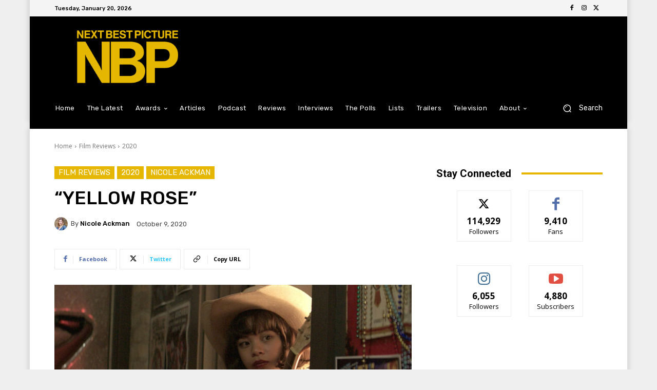

--- FILE ---
content_type: text/html; charset=utf-8
request_url: https://www.google.com/recaptcha/api2/aframe
body_size: 266
content:
<!DOCTYPE HTML><html><head><meta http-equiv="content-type" content="text/html; charset=UTF-8"></head><body><script nonce="RcBzy5Ocea-0r7F2AqiYhg">/** Anti-fraud and anti-abuse applications only. See google.com/recaptcha */ try{var clients={'sodar':'https://pagead2.googlesyndication.com/pagead/sodar?'};window.addEventListener("message",function(a){try{if(a.source===window.parent){var b=JSON.parse(a.data);var c=clients[b['id']];if(c){var d=document.createElement('img');d.src=c+b['params']+'&rc='+(localStorage.getItem("rc::a")?sessionStorage.getItem("rc::b"):"");window.document.body.appendChild(d);sessionStorage.setItem("rc::e",parseInt(sessionStorage.getItem("rc::e")||0)+1);localStorage.setItem("rc::h",'1768953481478');}}}catch(b){}});window.parent.postMessage("_grecaptcha_ready", "*");}catch(b){}</script></body></html>

--- FILE ---
content_type: application/javascript; charset=utf-8
request_url: https://fundingchoicesmessages.google.com/f/AGSKWxU0NtgOQkE8EieLkDwq2fxjSpImHd-UX9kEHMyaYjTsaq09KbntgIkfolgeaxkmCW_E9Mewi-y1QFFjQ8gNUUEljwUirGVcydj4uLKYDT9PtGMswhJepmMaEFvo4lgDPPadl1384tsoq5--N0XUCBcWUg-FAXxNWL_UgoMChnDTcarYD6VC7pbJNksC/_/hostedbannerads..org/adgallery1-ad-reload./ads-api./ucstat.
body_size: -1289
content:
window['63849d46-d09b-463f-9656-e1d7085360e1'] = true;